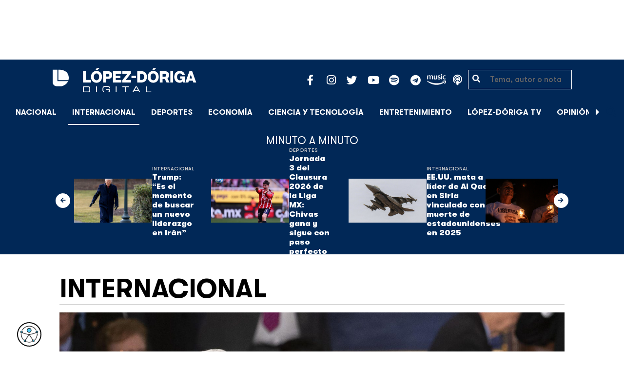

--- FILE ---
content_type: text/html; charset=UTF-8
request_url: https://lopezdoriga.com/internacional/trump-llamo-legisladores-rehusaban-votar-mccarthy/
body_size: 16253
content:
<!DOCTYPE html><html lang="es"><head><meta charset="UTF-8"><meta name="viewport" content="width=device-width, initial-scale=1, shrink-to-fit=no"><link rel='preload' as='image' imagesrcset="https://lopezdoriga.com/wp-content/uploads/2023/01/kevin-mccarthy-donald-trump-1024x683.jpg 1024w, https://lopezdoriga.com/wp-content/uploads/2023/01/kevin-mccarthy-donald-trump-300x200.jpg 300w, https://lopezdoriga.com/wp-content/uploads/2023/01/kevin-mccarthy-donald-trump-768x512.jpg 768w, https://lopezdoriga.com/wp-content/uploads/2023/01/kevin-mccarthy-donald-trump-1536x1024.jpg 1536w, https://lopezdoriga.com/wp-content/uploads/2023/01/kevin-mccarthy-donald-trump.jpg 1920w" imagesizes="(max-width: 800px) 100vw, 800px"><meta name='robots' content='index, follow, max-image-preview:large, max-snippet:-1, max-video-preview:-1' /><link rel='dns-prefetch' href='//cdn.lopezdoriga.com'><link media="all" href="https://lopezdoriga.com/wp-content/cache/autoptimize/css/autoptimize_2e2402a4cd6c5a85b15de52ee7ff9193.css" rel="stylesheet"><title>Trump llamó a legisladores que se rehusaban a votar por McCarthy</title><link rel="preload" href="https://lopezdoriga.com/wp-content/themes/lopezd-theme/assets/webfonts/fa-solid-900.woff2" as="font" type="font/woff2" crossorigin><link rel="preload" href="https://lopezdoriga.com/wp-content/themes/lopezd-theme/assets/webfonts/fa-brands-400.woff2" as="font" type="font/woff2" crossorigin><link rel="preload" href="https://lopezdoriga.com/wp-content/themes/lopezd-theme/assets/webfonts/gtwalsheimpro-bold.ttf" as="font" type="font/ttf" crossorigin><link rel="preload" href="https://lopezdoriga.com/wp-content/themes/lopezd-theme/assets/webfonts/gtwalsheimpro-medium.ttf" as="font" type="font/ttf" crossorigin><link rel="preload" href="https://lopezdoriga.com/wp-content/themes/lopezd-theme/assets/webfonts/gtwalsheimpro-condensedlight.ttf" as="font" type="font/ttf" crossorigin><meta name="description" content="El expresidente Donald Trump habló por teléfono con al menos congresistas durante la penúltima votación en la Cámara de Representantes" /><link rel="canonical" href="https://lopezdoriga.mx/internacional/trump-llamo-legisladores-rehusaban-votar-mccarthy/" /><meta property="og:locale" content="es_MX" /><meta property="og:type" content="article" /><meta property="og:title" content="Trump llamó a legisladores que se rehusaban a votar por McCarthy" /><meta property="og:description" content="El expresidente Donald Trump habló por teléfono con al menos congresistas durante la penúltima votación en la Cámara de Representantes" /><meta property="og:url" content="https://lopezdoriga.mx/internacional/trump-llamo-legisladores-rehusaban-votar-mccarthy/" /><meta property="og:site_name" content="López-Dóriga Digital" /><meta property="article:publisher" content="https://www.facebook.com/JoaquinLopezDoriga" /><meta property="article:published_time" content="2023-01-07T19:24:37+00:00" /><meta property="og:image" content="https://lopezdoriga.mx/wp-content/uploads/2023/01/kevin-mccarthy-donald-trump.jpg" /><meta property="og:image:width" content="1920" /><meta property="og:image:height" content="1280" /><meta property="og:image:type" content="image/jpeg" /><meta name="author" content="Roger García" /><meta name="twitter:card" content="summary_large_image" /><meta name="twitter:creator" content="@lopezdoriga" /><meta name="twitter:site" content="@lopezdoriga" /><meta name="twitter:label1" content="Escrito por" /><meta name="twitter:data1" content="Roger García" /><meta name="twitter:label2" content="Tiempo de lectura" /><meta name="twitter:data2" content="3 minutos" /> <script type="application/ld+json" class="yoast-schema-graph">{"@context":"https://schema.org","@graph":[{"@type":"NewsArticle","@id":"https://lopezdoriga.mx/internacional/trump-llamo-legisladores-rehusaban-votar-mccarthy/#article","isPartOf":{"@id":"https://lopezdoriga.mx/internacional/trump-llamo-legisladores-rehusaban-votar-mccarthy/"},"author":{"name":"Roger García","@id":"https://lopezdoriga.mx/#/schema/person/962c7f48e01457131f47fb7c9b2a7e6c"},"headline":"Trump llamó a legisladores que se rehusaban a votar por McCarthy","datePublished":"2023-01-07T19:24:37+00:00","mainEntityOfPage":{"@id":"https://lopezdoriga.mx/internacional/trump-llamo-legisladores-rehusaban-votar-mccarthy/"},"wordCount":634,"publisher":{"@id":"https://lopezdoriga.mx/#organization"},"image":{"@id":"https://lopezdoriga.mx/internacional/trump-llamo-legisladores-rehusaban-votar-mccarthy/#primaryimage"},"thumbnailUrl":"https://lopezdoriga.com/wp-content/uploads/2023/01/kevin-mccarthy-donald-trump.jpg","keywords":["Andy Biggs","donald trump","Estados Unidos","Kevin McCarthy","Matt Gaetz"],"articleSection":["El Mundo","Internacional"],"inLanguage":"es"},{"@type":"WebPage","@id":"https://lopezdoriga.mx/internacional/trump-llamo-legisladores-rehusaban-votar-mccarthy/","url":"https://lopezdoriga.mx/internacional/trump-llamo-legisladores-rehusaban-votar-mccarthy/","name":"Trump llamó a legisladores que se rehusaban a votar por McCarthy","isPartOf":{"@id":"https://lopezdoriga.mx/#website"},"primaryImageOfPage":{"@id":"https://lopezdoriga.mx/internacional/trump-llamo-legisladores-rehusaban-votar-mccarthy/#primaryimage"},"image":{"@id":"https://lopezdoriga.mx/internacional/trump-llamo-legisladores-rehusaban-votar-mccarthy/#primaryimage"},"thumbnailUrl":"https://lopezdoriga.com/wp-content/uploads/2023/01/kevin-mccarthy-donald-trump.jpg","datePublished":"2023-01-07T19:24:37+00:00","description":"El expresidente Donald Trump habló por teléfono con al menos congresistas durante la penúltima votación en la Cámara de Representantes","breadcrumb":{"@id":"https://lopezdoriga.mx/internacional/trump-llamo-legisladores-rehusaban-votar-mccarthy/#breadcrumb"},"inLanguage":"es","potentialAction":[{"@type":"ReadAction","target":["https://lopezdoriga.mx/internacional/trump-llamo-legisladores-rehusaban-votar-mccarthy/"]}]},{"@type":"ImageObject","inLanguage":"es","@id":"https://lopezdoriga.mx/internacional/trump-llamo-legisladores-rehusaban-votar-mccarthy/#primaryimage","url":"https://lopezdoriga.com/wp-content/uploads/2023/01/kevin-mccarthy-donald-trump.jpg","contentUrl":"https://lopezdoriga.com/wp-content/uploads/2023/01/kevin-mccarthy-donald-trump.jpg","width":1920,"height":1280,"caption":"Foto de EFE/EPA/MICHAEL REYNOLDS"},{"@type":"BreadcrumbList","@id":"https://lopezdoriga.mx/internacional/trump-llamo-legisladores-rehusaban-votar-mccarthy/#breadcrumb","itemListElement":[{"@type":"ListItem","position":1,"name":"Inicio","item":"https://lopezdoriga.com/"},{"@type":"ListItem","position":2,"name":"Internacional","item":"https://lopezdoriga.mx/internacional/"},{"@type":"ListItem","position":3,"name":"Trump llamó a legisladores que se rehusaban a votar por McCarthy"}]},{"@type":"WebSite","@id":"https://lopezdoriga.mx/#website","url":"https://lopezdoriga.mx/","name":"López-Dóriga Digital","description":"Lo más importante que está pasando en México y en el mundo minuto a minuto. Cobertura total en López-Dóriga Digital.","publisher":{"@id":"https://lopezdoriga.mx/#organization"},"potentialAction":[{"@type":"SearchAction","target":{"@type":"EntryPoint","urlTemplate":"https://lopezdoriga.mx/?s={search_term_string}"},"query-input":{"@type":"PropertyValueSpecification","valueRequired":true,"valueName":"search_term_string"}}],"inLanguage":"es"},{"@type":"Organization","@id":"https://lopezdoriga.mx/#organization","name":"López-Dóriga Digital","url":"https://lopezdoriga.mx/","logo":{"@type":"ImageObject","inLanguage":"es","@id":"https://lopezdoriga.mx/#/schema/logo/image/","url":"https://i0.wp.com/lopezdoriga.com/wp-content/uploads/2018/10/lopezdoriga-news.png?fit=1200%2C630&ssl=1","contentUrl":"https://i0.wp.com/lopezdoriga.com/wp-content/uploads/2018/10/lopezdoriga-news.png?fit=1200%2C630&ssl=1","width":1200,"height":630,"caption":"López-Dóriga Digital"},"image":{"@id":"https://lopezdoriga.mx/#/schema/logo/image/"},"sameAs":["https://www.facebook.com/JoaquinLopezDoriga","https://x.com/lopezdoriga","https://www.instagram.com/lopezdoriga/?hl=es","https://youtube.com/channel/UCM-GvgUy0EAZU7ZwXKLarkg"]},{"@type":"Person","@id":"https://lopezdoriga.mx/#/schema/person/962c7f48e01457131f47fb7c9b2a7e6c","name":"Roger García","image":{"@type":"ImageObject","inLanguage":"es","@id":"https://lopezdoriga.mx/#/schema/person/image/","url":"https://secure.gravatar.com/avatar/3f334cb6ffda1f87c8feded4efe60740152fc6ca5cb9f53c2e30260365698b75?s=96&d=mm&r=g","contentUrl":"https://secure.gravatar.com/avatar/3f334cb6ffda1f87c8feded4efe60740152fc6ca5cb9f53c2e30260365698b75?s=96&d=mm&r=g","caption":"Roger García"},"url":"https://lopezdoriga.com/author/roger-garcia/"}]}</script> <link rel='dns-prefetch' href='//www.googletagmanager.com' /><link rel='dns-prefetch' href='//stats.wp.com' /><link rel='preconnect' href='//c0.wp.com' /><link rel="alternate" type="application/rss+xml" title="López-Dóriga Digital &raquo; Feed" href="https://lopezdoriga.com/feed/" /><link rel="alternate" title="oEmbed (JSON)" type="application/json+oembed" href="https://lopezdoriga.com/wp-json/oembed/1.0/embed?url=https%3A%2F%2Flopezdoriga.com%2Finternacional%2Ftrump-llamo-legisladores-rehusaban-votar-mccarthy%2F" /><link rel="alternate" title="oEmbed (XML)" type="text/xml+oembed" href="https://lopezdoriga.com/wp-json/oembed/1.0/embed?url=https%3A%2F%2Flopezdoriga.com%2Finternacional%2Ftrump-llamo-legisladores-rehusaban-votar-mccarthy%2F&#038;format=xml" /> <script src="https://lopezdoriga.com/wp-includes/js/jquery/jquery.min.js?ver=3.7.1" id="jquery-core-js" type="pmdelayedscript" data-cfasync="false" data-no-optimize="1" data-no-defer="1" data-no-minify="1"></script> 
 <script src="https://www.googletagmanager.com/gtag/js?id=GT-K46MJNK" id="google_gtagjs-js" async type="pmdelayedscript" data-cfasync="false" data-no-optimize="1" data-no-defer="1" data-no-minify="1"></script> <script id="google_gtagjs-js-after" type="pmdelayedscript" data-cfasync="false" data-no-optimize="1" data-no-defer="1" data-no-minify="1">window.dataLayer = window.dataLayer || [];function gtag(){dataLayer.push(arguments);}
gtag("set","linker",{"domains":["lopezdoriga.com"]});
gtag("js", new Date());
gtag("set", "developer_id.dZTNiMT", true);
gtag("config", "GT-K46MJNK");
//# sourceURL=google_gtagjs-js-after</script> <link rel="https://api.w.org/" href="https://lopezdoriga.com/wp-json/" /><link rel="alternate" title="JSON" type="application/json" href="https://lopezdoriga.com/wp-json/wp/v2/posts/1493492" /><meta name="generator" content="Site Kit by Google 1.168.0" /><script type="pmdelayedscript" data-cfasync="false" data-no-optimize="1" data-no-defer="1" data-no-minify="1">window.dataLayer = window.dataLayer || [];function gtag(){dataLayer.push(arguments);}gtag("js", new Date());gtag("config", "UA-50906806-1");</script><script type="pmdelayedscript" data-cfasync="false" data-no-optimize="1" data-no-defer="1" data-no-minify="1">//window.setInterval(()=>{if(window.googletag && googletag.pubadsReady) {console.log("Refreshing...");googletag.pubads().refresh()}},15000);</script> <script type='text/javascript'>const ThemeSetup ={"page":{"postID":"1493492","is_single":"true","is_homepage":"false","is_singular":"true","is_archive":"false","post_type":"post","tags":["andy-biggs","donald-trump","estados-unidos","kevin-mccarthy","matt-gaetz"],"canal":["El Mundo","Internacional"],"hide_ads":"false","exclude_adunits":[]},"canRefresh":false,"activeID":1493492,"ajaxurl":"https:\/\/lopezdoriga.com\/wp-admin\/admin-ajax.php","promotedTTL":86400,"ads":{"refreshAds":true,"refresh_time":30,"prefix":"ld","network":"76814929","enableInRead":true,"inReadParagraph":3,"enableMultipleInRead":true,"inReadLimit":2,"loadOnScroll":false},"promoted":[],"loadmore":{"next":[1762039,1762018,1762034,1762032,1762027],"previous":"","initial":1493492,"current":1493492,"current_slug":"\/internacional\/trump-llamo-legisladores-rehusaban-votar-mccarthy\/","counter":1,"max_page":5,"previous_ids":[1493492],"cats":[15]}};</script> <script type="application/ld+json">{"@context": "https://schema.org","@type": "BreadcrumbList","itemListElement": [{
            "@type": "ListItem",
            "position": 1,
            "name": "López-Dóriga Digital",
            "item": "https://lopezdoriga.com"
        },{
                "@type": "ListItem",
                "position": 2,
                "name": "Internacional",
                "item": "https://lopezdoriga.com/internacional/"
            }]}</script> <link rel="apple-touch-icon" sizes="57x57" href="https://lopezdoriga.com/wp-content/themes/lopezd-theme/dist/images/icons/apple-touch-icon-57x57.png"><link rel="apple-touch-icon" sizes="60x60" href="https://lopezdoriga.com/wp-content/themes/lopezd-theme/dist/images/icons/apple-touch-icon-60x60.png"><link rel="apple-touch-icon" sizes="72x72" href="https://lopezdoriga.com/wp-content/themes/lopezd-theme/dist/images/icons/apple-touch-icon-72x72.png"><link rel="apple-touch-icon" sizes="76x76" href="https://lopezdoriga.com/wp-content/themes/lopezd-theme/dist/images/icons/apple-touch-icon-76x76.png"><link rel="apple-touch-icon" sizes="114x114" href="https://lopezdoriga.com/wp-content/themes/lopezd-theme/dist/images/icons/apple-touch-icon-114x114.png"><link rel="apple-touch-icon" sizes="120x120" href="https://lopezdoriga.com/wp-content/themes/lopezd-theme/dist/images/icons/apple-touch-icon-120x120.png"><link rel="apple-touch-icon" sizes="144x144" href="https://lopezdoriga.com/wp-content/themes/lopezd-theme/dist/images/icons/apple-touch-icon-144x144.png"><link rel="apple-touch-icon" sizes="152x152" href="https://lopezdoriga.com/wp-content/themes/lopezd-theme/dist/images/icons/apple-touch-icon-152x152.png"><link rel="apple-touch-icon" sizes="180x180" href="https://lopezdoriga.com/wp-content/themes/lopezd-theme/dist/images/icons/apple-touch-icon-180x180.png"><link rel="icon" type="image/png" sizes="32x32" href="https://lopezdoriga.com/wp-content/themes/lopezd-theme/dist/images/icons/favicon-32x32.png"><link rel="icon" type="image/png" sizes="192x192" href="https://lopezdoriga.com/wp-content/themes/lopezd-theme/dist/images/icons/android-chrome-192x192.png"><link rel="icon" type="image/png" sizes="16x16" href="https://lopezdoriga.com/wp-content/themes/lopezd-theme/dist/images/icons/favicon-16x16.png"><link rel="manifest" href="https://lopezdoriga.com/wp-content/themes/lopezd-theme/dist/images/icons/site.webmanifest"><link rel="mask-icon" href="https://lopezdoriga.com/wp-content/themes/lopezd-theme/dist/images/icons/safari-pinned-tab.svg" color="#000000"><meta name="msapplication-TileColor" content="#000000"><meta name="msapplication-TileImage" content="https://lopezdoriga.com/wp-content/themes/lopezd-theme/dist/images/icons/mstile-144x144.png"><meta name="theme-color" content="#000000"><link rel="shortlink" href="https://lopezdoriga.com?p=1493492" /> <script type="pmdelayedscript" data-cfasync="false" data-no-optimize="1" data-no-defer="1" data-no-minify="1">//window.setInterval(()=>{if(window.googletag && googletag.pubadsReady) {console.log("Refreshing...");googletag.pubads().refresh()}},20000);</script> <script async src="https://t.seedtag.com/t/8575-2324-01.js" type="pmdelayedscript" data-cfasync="false" data-no-optimize="1" data-no-defer="1" data-no-minify="1"></script> <link rel="icon" href="https://lopezdoriga.com/wp-content/uploads/2018/02/ld-logo120-50x50.jpg" sizes="32x32" /><link rel="icon" href="https://lopezdoriga.com/wp-content/uploads/2018/02/ld-logo120.jpg" sizes="192x192" /><link rel="apple-touch-icon" href="https://lopezdoriga.com/wp-content/uploads/2018/02/ld-logo120.jpg" /><meta name="msapplication-TileImage" content="https://lopezdoriga.com/wp-content/uploads/2018/02/ld-logo120.jpg" /> <noscript><style>.perfmatters-lazy[data-src]{display:none !important;}</style></noscript> <script id="navegg" type="pmdelayedscript" data-perfmatters-type="text/javascript" data-cfasync="false" data-no-optimize="1" data-no-defer="1" data-no-minify="1">(function(n,v,g){o="Navegg";if(!n[o]){
		a=v.createElement('script');a.src=g;b=document.getElementsByTagName('script')[0];
		b.parentNode.insertBefore(a,b);n[o]=n[o]||function(parms){
		n[o].q=n[o].q||[];n[o].q.push([this, parms])};}})
	(window, document, 'https://tag.navdmp.com/universal.min.js');
	window.naveggReady = window.naveggReady||[];
	window.nvg75741 = new Navegg({
		acc: 75741
	});</script> <meta name="google-site-verification" content="hV_64eJYYPmf6jbGBP4qpnRnimK9pQyxQFfACviJqIo" />  <script type="pmdelayedscript" data-cfasync="false" data-no-optimize="1" data-no-defer="1" data-no-minify="1">!function(f,b,e,v,n,t,s)
  {if(f.fbq)return;n=f.fbq=function(){n.callMethod?
  n.callMethod.apply(n,arguments):n.queue.push(arguments)};
  if(!f._fbq)f._fbq=n;n.push=n;n.loaded=!0;n.version='2.0';
  n.queue=[];t=b.createElement(e);t.async=!0;
  t.src=v;s=b.getElementsByTagName(e)[0];
  s.parentNode.insertBefore(t,s)}(window, document,'script',
  'https://connect.facebook.net/en_US/fbevents.js');
  fbq('init', '641506476190363');
  fbq('track', 'PageView');</script> <noscript><img height="1" width="1" style="display:none"
 src="https://www.facebook.com/tr?id=641506476190363&ev=PageView&noscript=1"
/></noscript>  <script type="pmdelayedscript" data-cfasync="false" data-no-optimize="1" data-no-defer="1" data-no-minify="1">var _comscore = _comscore || [];
  _comscore.push({ c1: "2", c2: "31501735" });
  (function() {
    var s = document.createElement("script"), el = document.getElementsByTagName("script")[0]; s.async = true;
    s.src = (document.location.protocol == "https:" ? "https://sb" : "http://b") + ".scorecardresearch.com/beacon.js";
    el.parentNode.insertBefore(s, el);
  })();</script> <noscript> <img src="https://sb.scorecardresearch.com/p?c1=2&c2=31501735&cv=2.0&cj=1" /> </noscript>  <script type="text/javascript">(function() {
        var i7e_e = document.createElement("script"),
            i7e_t = window.location.host,
            i7e_n = "es-US";

        i7e_e.type = "text/javascript",
        i7e_t = "lopezdoriga.inklusion.incluirt.com",
        i7e_n = "es-US",
        i7e_e.src = ("https:" == document.location.protocol ? "https://" : "http://") + i7e_t + "/inklusion/js/frameworks_initializer.js?lng=" + i7e_n,
        document.getElementsByTagName("head")[0].appendChild(i7e_e),
        i7e_e.src;
        i7e_tab = true;
        i7e_border = "#000000"; //color de borde
        i7e_bg = "#012857"; //color de fondo del texto de Inklusion
    })()</script> <script async src="https://pagead2.googlesyndication.com/pagead/js/adsbygoogle.js?client=ca-pub-7689687428425610"
     crossorigin="anonymous"></script> </head><body data-ld="true" class="wp-singular post-template-default single single-post postid-1493492 single-format-standard wp-theme-lopezd-theme trump-llamo-legisladores-rehusaban-votar-mccarthy sidebar-primary category-el-mundo category-internacional"> <script async src="https://securepubads.g.doubleclick.net/tag/js/gpt.js" type="pmdelayedscript" data-cfasync="false" data-no-optimize="1" data-no-defer="1" data-no-minify="1"></script> <div id="gpt-passback"> <script type="pmdelayedscript" data-cfasync="false" data-no-optimize="1" data-no-defer="1" data-no-minify="1">window.googletag = window.googletag || {cmd: []};
		googletag.cmd.push(function() {
		googletag.defineSlot('/76814929/ld/ros-i-dos', [1, 1], 'gpt-passback').addService(googletag.pubads());
		googletag.enableServices();
		googletag.display('gpt-passback');
		});</script> </div><div id="wrapper"><div class="ad-fixed-top sticky-top sticky-header" data-ad-top="true" data-sticky-margin="0" data-detach-sticky="true"><div class="ad-container dfp-ad-unit ad-billboard ad-superbanner" id="ros-top-a-696cc0e4782d8" data-ad-type="billboard" data-slot="ros-top-a" data-ad-setup='{"postID":1493492,"css":"ad-superbanner","canRefresh":true,"mappings":[],"infinitescroll":false}' data-ad-loaded="0"></div></div><header id="masthead" class="container-fluid top-header-holder"><div class="row align-items-center no-gutters justify-content-center"><div class="col-1 order-md-4 d-md-none text-left order-2"> <a href="#menubar-toggler" data-toggle="modal" data-target="#menu-left" aria-controls="main-left-nav" title="Menú" class="header-link"><i class="fas fa-bars"></i></a></div><div class="col-9 col-lg-3 flex-fill text-center text-lg-left py-2 order-3 order-lg-1"><div class="logo"> <a href="/"><img src="https://lopezdoriga.com/wp-content/themes/lopezd-theme/assets/images/ld-logo-white.svg" alt="Lopez Doriga" height="50" width="297"></a></div></div><div class="col-12 col-md-12 col-lg-5 d-flex justify-content-center justify-content-md-center justify-content-lg-end header-container__icons order-1 order-lg-2"><div class="social-media-holder"><ul class='social-media-icons'><li> <a class="social-icon-facebook" target="_blank" href="https://www.facebook.com/JoaquinLopezDoriga/" rel="noopener noreferrer"> <span class="fa-stack fa-2x"> <i class="fas fa-circle fa-stack-2x"></i> <i class="fab fa-facebook-f fa-social-icon fa-inverse fa-stack-1x" title="facebook icon"></i> </span> </a></li><li> <a class="social-icon-instagram" target="_blank" href="https://www.instagram.com/lopezdoriga/?hl=es" rel="noopener noreferrer"> <span class="fa-stack fa-2x"> <i class="fas fa-circle fa-stack-2x"></i> <i class="fab fa-instagram fa-social-icon fa-inverse fa-stack-1x" title="instagram icon"></i> </span> </a></li><li> <a class="social-icon-twitter" target="_blank" href="https://twitter.com/lopezdoriga" rel="noopener noreferrer"> <span class="fa-stack fa-2x"> <i class="fas fa-circle fa-stack-2x"></i> <i class="fab fa-twitter fa-social-icon fa-inverse fa-stack-1x" title="twitter icon"></i> </span> </a></li><li> <a class="social-icon-youtube" target="_blank" href="https://youtube.com/channel/UCM-GvgUy0EAZU7ZwXKLarkg" rel="noopener noreferrer"> <span class="fa-stack fa-2x"> <i class="fas fa-circle fa-stack-2x"></i> <i class="fab fa-youtube fa-social-icon fa-inverse fa-stack-1x" title="youtube icon"></i> </span> </a></li><li> <a class="social-icon-spotify" target="_blank" href="https://open.spotify.com/show/6PKa0zzFOjlRVANLKKWrxp" rel="noopener noreferrer"> <span class="fa-stack fa-2x"> <i class="fas fa-circle fa-stack-2x"></i> <i class="fab fa-spotify fa-social-icon fa-inverse fa-stack-1x" title="spotify icon"></i> </span> </a></li><li> <a class="social-icon-telegram" target="_blank" href="https://t.me/LopezDorigaCom" rel="noopener noreferrer"> <span class="fa-stack fa-2x"> <i class="fas fa-circle fa-stack-2x"></i> <i class="fab fa-telegram fa-social-icon fa-inverse fa-stack-1x" title="telegram icon"></i> </span> </a></li><li> <a class="social-icon-amazon" target="_blank" href="https://music.amazon.com.mx/podcasts/68a0978e-29a1-4e08-9a69-f17eb4bfab8b/joaqu%C3%ADn-l%C3%B3pez-d%C3%B3riga" rel="noopener noreferrer"> <span class="fa-stack fa-2x"> <i class="fas fa-circle fa-stack-2x"></i> <i class="fax-amazonmusic fa-social-icon fa-inverse fa-stack-1x" title="amazon icon"></i> </span> </a></li><li> <a class="social-icon-itunes" target="_blank" href="https://podcasts.apple.com/mx/podcast/joaqu%C3%ADn-l%C3%B3pez-d%C3%B3riga/id1487585093" rel="noopener noreferrer"> <span class="fa-stack fa-2x"> <i class="fas fa-circle fa-stack-2x"></i> <i class="fas fa-podcast fa-social-icon fa-inverse fa-stack-1x" title="itunes icon"></i> </span> </a></li></ul></div></div><div class="col-2 order-md-6 col-lg-2 text-center d-none d-lg-block"><form class="search-form" role="search" method="get" action="https://lopezdoriga.com/"><div class="input-group"> <i class="fas fa-search"></i> <input type="text" name="s" class="form-control" placeholder="Tema, autor o nota" /></div></form></div></div></header><div id="nav-sticky" class="sticky-top navbar-sticky"><nav id="main-navigation" class="navbar main-navbar navbar-expand"><div class="logo-navbar navbar-brand"> <a href="/" class="logo-desktop"><img src="https://lopezdoriga.com/wp-content/themes/lopezd-theme/assets/images/ld-logo-white.svg" alt="Lopez Doriga" width="267" height="62"></a> <a href="/" class="logo-mobile"><img src="https://lopezdoriga.com/wp-content/themes/lopezd-theme/assets/images/ld-logo-white.svg" alt="Lopez Doriga" width="267" height="62"></a></div><div class="navbar-brand mx-2 hideOnSticky"> <button class="scroll-control scroll-control-prev d-none" data-scroll-container="main-menu-scroll" aria-label="Avanzar a la izquierda"><i class="fas fa-caret-left"></i></button></div><div class="navbar-collapse justify-content-lg-center navbar-scroll-contain hideOnSticky"><ul id="main-menu-scroll" class="navbar-nav scrolling-wrapper scroll-with-controls scroll"><li itemscope="itemscope" itemtype="https://www.schema.org/SiteNavigationElement" id="menu-item-39261" class="menu-item menu-item-type-taxonomy menu-item-object-category nav-item menu-item-39261"><a data-category-id="7" title="Nacional" href="https://lopezdoriga.com/nacional/" class="nav-link">Nacional</a></li><li itemscope="itemscope" itemtype="https://www.schema.org/SiteNavigationElement" id="menu-item-39262" class="menu-item menu-item-type-taxonomy menu-item-object-category current-post-ancestor current-menu-parent current-post-parent nav-item menu-item-39262 active"><a aria-current="page" data-category-id="15" title="Internacional" href="https://lopezdoriga.com/internacional/" class="nav-link">Internacional</a></li><li itemscope="itemscope" itemtype="https://www.schema.org/SiteNavigationElement" id="menu-item-39278" class="menu-item menu-item-type-taxonomy menu-item-object-category nav-item menu-item-39278"><a data-category-id="5" title="Deportes" href="https://lopezdoriga.com/deportes/" class="nav-link">Deportes</a></li><li itemscope="itemscope" itemtype="https://www.schema.org/SiteNavigationElement" id="menu-item-39280" class="menu-item menu-item-type-taxonomy menu-item-object-category nav-item menu-item-39280"><a data-category-id="42" title="Economía" href="https://lopezdoriga.com/economia-y-finanzas/" class="nav-link">Economía</a></li><li itemscope="itemscope" itemtype="https://www.schema.org/SiteNavigationElement" id="menu-item-39277" class="menu-item menu-item-type-taxonomy menu-item-object-category nav-item menu-item-39277"><a data-category-id="47" title="Ciencia y Tecnología" href="https://lopezdoriga.com/ciencia-tecnologia/" class="nav-link">Ciencia y Tecnología</a></li><li itemscope="itemscope" itemtype="https://www.schema.org/SiteNavigationElement" id="menu-item-39276" class="menu-item menu-item-type-taxonomy menu-item-object-category nav-item menu-item-39276"><a data-category-id="13" title="Entretenimiento" href="https://lopezdoriga.com/entretenimiento/" class="nav-link">Entretenimiento</a></li><li itemscope="itemscope" itemtype="https://www.schema.org/SiteNavigationElement" id="menu-item-109881" class="menu-item menu-item-type-custom menu-item-object-custom nav-item menu-item-109881"><a title="López-Dóriga TV" href="https://lopezdoriga.com/lopez-doriga-tv/" class="nav-link">López-Dóriga TV</a></li><li itemscope="itemscope" itemtype="https://www.schema.org/SiteNavigationElement" id="menu-item-95091" class="menu-item menu-item-type-custom menu-item-object-custom nav-item menu-item-95091"><a title="﻿Opinión" href="https://lopezdoriga.com/opinion/" class="nav-link">﻿Opinión</a></li><li itemscope="itemscope" itemtype="https://www.schema.org/SiteNavigationElement" id="menu-item-1370212" class="lastnews menu-item menu-item-type-post_type menu-item-object-page current_page_parent nav-item menu-item-1370212 active"><a aria-current="page" title="Últimas Noticias" href="https://lopezdoriga.com/ultimas-noticias/" class="nav-link">Últimas Noticias</a></li></ul></div><div class="navbar-brand mx-2 hideOnSticky"> <button class="scroll-control scroll-control-next d-m-block" data-scroll-container="main-menu-scroll" aria-label="Avanzar a la derecha"><i class="fas fa-caret-right"></i></button></div><div class="navbar-brand d-none d-lg-block"> <a href="#search" class="search_icon" alt="Buscar" title="Buscar"><i class="fas fa-search"></i></a></div><div class="navbar-brand d-block d-md-none navbar-burger"> <a href="#menubar-toggler" data-toggle="modal" data-target="#menu-left" aria-controls="main-left-nav" title="Menú" class="header-link"><i class="fas fa-bars"></i></a></div></nav></div><div class="ad-container dfp-ad-unit ad-interstitial " id="ros-i-696cc0e479399" data-ad-type="interstitial" data-slot="ros-i" data-ad-setup='{"postID":1493492,"css":"","canRefresh":false,"mappings":[],"infinitescroll":false}' data-ad-loaded="0"></div><main class="site-main" role="main"><section class="seccion container-lastest"><div class="container col-12"><h2 class="heading-container">Minuto a Minuto</h2></div><div class="container-fluid col-lg-12 col-xl-12"><div class="row align-items-center no-gutters justify-content-center"><div class="col-12 col-lg-10 col-xl-10 d-flex"><div class="navbar-brand mx-0 mx-md-2"> <button class="scroll-control scroll-control-prev siemaLastestPrev" data-scroll-container="lastest-posts-scroll" aria-label="Avanzar a la izquierda"><i class="fas fa-arrow-left"></i></button></div><div class="siemaLastest" id="lastest-posts-scroll" data-siemastatus="inactive"><div class="scrolling-wrapper__item"><div class="box-item"> <button class="scrolling-wrapper__item__btn web-story-item" onclick="window.location = 'https://lopezdoriga.com/internacional/trump-momento-buscar-nuevo-liderazgo-iran/';" data-story-url="https://lopezdoriga.com/internacional/trump-momento-buscar-nuevo-liderazgo-iran/"> <img src="https://lopezdoriga.com/wp-content/uploads/2026/01/trump-iran-1024x683.jpg" class=" wp-post-image img-responsive " alt="Trump: &#8220;Es el momento de buscar un nuevo liderazgo en Irán&#8221;" title="Trump: &#8220;Es el momento de buscar un nuevo liderazgo en Irán&#8221;" decoding="async" srcset="https://lopezdoriga.com/wp-content/uploads/2026/01/trump-iran-1024x683.jpg 1024w, https://lopezdoriga.com/wp-content/uploads/2026/01/trump-iran-300x200.jpg 300w, https://lopezdoriga.com/wp-content/uploads/2026/01/trump-iran-768x512.jpg 768w, https://lopezdoriga.com/wp-content/uploads/2026/01/trump-iran-1536x1025.jpg 1536w, https://lopezdoriga.com/wp-content/uploads/2026/01/trump-iran.jpg 1920w" sizes="(max-width: 800px) 100vw, 800px" /> </button><div class="lastest-title"> <span class="category"> <a href="https://lopezdoriga.com/internacional/">Internacional</a> </span> <a class="titulo" href="https://lopezdoriga.com/internacional/trump-momento-buscar-nuevo-liderazgo-iran/"> Trump: &#8220;Es el momento de buscar un nuevo liderazgo en Irán&#8221; </a><div class="excerpt">Donald Trump, presidente de EE.U., acusó a las autoridades de Irán de recurrir a la represión y a la violencia para gobernar</div></div></div></div><div class="scrolling-wrapper__item"><div class="box-item"> <button class="scrolling-wrapper__item__btn web-story-item" onclick="window.location = 'https://lopezdoriga.com/deportes/jornada-3-clausura-2026-liga-mx-chivas-gana-paso-perfecto/';" data-story-url="https://lopezdoriga.com/deportes/jornada-3-clausura-2026-liga-mx-chivas-gana-paso-perfecto/"> <img src="https://lopezdoriga.com/wp-content/uploads/2026/01/armando-hormiga-gonzalez-chivas-1024x683.jpg" class=" wp-post-image img-responsive " alt="Jornada 3 del Clausura 2026 de la Liga MX: Chivas gana y sigue con paso perfecto" title="Jornada 3 del Clausura 2026 de la Liga MX: Chivas gana y sigue con paso perfecto" decoding="async" srcset="https://lopezdoriga.com/wp-content/uploads/2026/01/armando-hormiga-gonzalez-chivas-1024x683.jpg 1024w, https://lopezdoriga.com/wp-content/uploads/2026/01/armando-hormiga-gonzalez-chivas-300x200.jpg 300w, https://lopezdoriga.com/wp-content/uploads/2026/01/armando-hormiga-gonzalez-chivas-768x512.jpg 768w, https://lopezdoriga.com/wp-content/uploads/2026/01/armando-hormiga-gonzalez-chivas-1536x1024.jpg 1536w, https://lopezdoriga.com/wp-content/uploads/2026/01/armando-hormiga-gonzalez-chivas.jpg 1920w" sizes="(max-width: 800px) 100vw, 800px" /> </button><div class="lastest-title"> <span class="category"> <a href="https://lopezdoriga.com/deportes/">Deportes</a> </span> <a class="titulo" href="https://lopezdoriga.com/deportes/jornada-3-clausura-2026-liga-mx-chivas-gana-paso-perfecto/"> Jornada 3 del Clausura 2026 de la Liga MX: Chivas gana y sigue con paso perfecto </a><div class="excerpt">Las Chivas del Guadalajara ganaron al Querétaro y siguen con paso perfecto en el Clausura 2026 de la Liga MX</div></div></div></div><div class="scrolling-wrapper__item"><div class="box-item"> <button class="scrolling-wrapper__item__btn web-story-item" onclick="window.location = 'https://lopezdoriga.com/internacional/eeuu-mata-lider-al-qaeda-siria-vinculado-muerte-estadounidenses-2025/';" data-story-url="https://lopezdoriga.com/internacional/eeuu-mata-lider-al-qaeda-siria-vinculado-muerte-estadounidenses-2025/"> <img src="https://lopezdoriga.com/wp-content/uploads/2026/01/f-16-fighting-falcon-eeuu-al-qaeda-1024x683.jpg" class=" wp-post-image img-responsive " alt="EE.UU. mata a líder de Al Qaeda en Siria vinculado con la muerte de estadounidenses en 2025" title="EE.UU. mata a líder de Al Qaeda en Siria vinculado con la muerte de estadounidenses en 2025" decoding="async" srcset="https://lopezdoriga.com/wp-content/uploads/2026/01/f-16-fighting-falcon-eeuu-al-qaeda-1024x683.jpg 1024w, https://lopezdoriga.com/wp-content/uploads/2026/01/f-16-fighting-falcon-eeuu-al-qaeda-300x200.jpg 300w, https://lopezdoriga.com/wp-content/uploads/2026/01/f-16-fighting-falcon-eeuu-al-qaeda-768x512.jpg 768w, https://lopezdoriga.com/wp-content/uploads/2026/01/f-16-fighting-falcon-eeuu-al-qaeda-1536x1024.jpg 1536w, https://lopezdoriga.com/wp-content/uploads/2026/01/f-16-fighting-falcon-eeuu-al-qaeda.jpg 1920w" sizes="(max-width: 800px) 100vw, 800px" /> </button><div class="lastest-title"> <span class="category"> <a href="https://lopezdoriga.com/internacional/">Internacional</a> </span> <a class="titulo" href="https://lopezdoriga.com/internacional/eeuu-mata-lider-al-qaeda-siria-vinculado-muerte-estadounidenses-2025/"> EE.UU. mata a líder de Al Qaeda en Siria vinculado con la muerte de estadounidenses en 2025 </a><div class="excerpt">Tropas de EE.UU. llevaron a cabo un ataque en el noroeste de Siria, que dejó como saldo la muerte de un líder de Al-Qaeda</div></div></div></div><div class="scrolling-wrapper__item"><div class="box-item"> <button class="scrolling-wrapper__item__btn web-story-item" onclick="window.location = 'https://lopezdoriga.com/internacional/ong-bloque-opositor-reportan-130-155-presos-politicos-excarcelados-venezuela/';" data-story-url="https://lopezdoriga.com/internacional/ong-bloque-opositor-reportan-130-155-presos-politicos-excarcelados-venezuela/"> <img src="https://lopezdoriga.com/wp-content/uploads/2026/01/presos-politicos-venezuela-1024x683.jpg" class=" wp-post-image img-responsive " alt="Reportan entre 130 y 155 presos políticos excarcelados en Venezuela" title="Reportan entre 130 y 155 presos políticos excarcelados en Venezuela" decoding="async" srcset="https://lopezdoriga.com/wp-content/uploads/2026/01/presos-politicos-venezuela-1024x683.jpg 1024w, https://lopezdoriga.com/wp-content/uploads/2026/01/presos-politicos-venezuela-300x200.jpg 300w, https://lopezdoriga.com/wp-content/uploads/2026/01/presos-politicos-venezuela-768x512.jpg 768w, https://lopezdoriga.com/wp-content/uploads/2026/01/presos-politicos-venezuela-1536x1024.jpg 1536w, https://lopezdoriga.com/wp-content/uploads/2026/01/presos-politicos-venezuela.jpg 1920w" sizes="(max-width: 800px) 100vw, 800px" /> </button><div class="lastest-title"> <span class="category"> <a href="https://lopezdoriga.com/internacional/">Internacional</a> </span> <a class="titulo" href="https://lopezdoriga.com/internacional/ong-bloque-opositor-reportan-130-155-presos-politicos-excarcelados-venezuela/"> Reportan entre 130 y 155 presos políticos excarcelados en Venezuela </a><div class="excerpt">Foro Penal y la Plataforma Unitaria Democrática contabilizaron entre 139 y 155 presos políticos excarcelados en Venezuela</div></div></div></div><div class="scrolling-wrapper__item"><div class="box-item"> <button class="scrolling-wrapper__item__btn web-story-item" onclick="window.location = 'https://lopezdoriga.com/nacional/detienen-guerrero-omar-n-senalado-traficar-droga-hacia-eeuu/';" data-story-url="https://lopezdoriga.com/nacional/detienen-guerrero-omar-n-senalado-traficar-droga-hacia-eeuu/"> <img src="https://lopezdoriga.com/wp-content/uploads/2026/01/omar-n-detencion-taxco-guerrero-1024x683.jpg" class=" wp-post-image img-responsive " alt="Detienen en Guerrero a Omar &#8220;N&#8221;, señalado por traficar droga hacia EE.UU." title="Detienen en Guerrero a Omar &#8220;N&#8221;, señalado por traficar droga hacia EE.UU." decoding="async" srcset="https://lopezdoriga.com/wp-content/uploads/2026/01/omar-n-detencion-taxco-guerrero-1024x683.jpg 1024w, https://lopezdoriga.com/wp-content/uploads/2026/01/omar-n-detencion-taxco-guerrero-300x200.jpg 300w, https://lopezdoriga.com/wp-content/uploads/2026/01/omar-n-detencion-taxco-guerrero-768x512.jpg 768w, https://lopezdoriga.com/wp-content/uploads/2026/01/omar-n-detencion-taxco-guerrero-1536x1024.jpg 1536w, https://lopezdoriga.com/wp-content/uploads/2026/01/omar-n-detencion-taxco-guerrero.jpg 1920w" sizes="(max-width: 800px) 100vw, 800px" /> </button><div class="lastest-title"> <span class="category"> <a href="https://lopezdoriga.com/nacional/">Nacional</a> </span> <a class="titulo" href="https://lopezdoriga.com/nacional/detienen-guerrero-omar-n-senalado-traficar-droga-hacia-eeuu/"> Detienen en Guerrero a Omar &#8220;N&#8221;, señalado por traficar droga hacia EE.UU. </a><div class="excerpt">Omar "N", señalado por traficar droga hacia EE.UU., fue detenido por fuerzas federales en Taxco de Alarcón, Guerrero</div></div></div></div><div class="scrolling-wrapper__item"><div class="box-item"> <button class="scrolling-wrapper__item__btn web-story-item" onclick="window.location = 'https://lopezdoriga.com/ultimas-noticias/';" data-story-url="https://lopezdoriga.com/ultimas-noticias/"> <img loading="lazy" width="100" height="100" src="/wp-content/themes/lopezd-theme/assets/images/icono.svg?v=2" alt="Entradas de prueba" title="Ver Más Noticias"></button> <span class="lastest-title"> <a href="https://lopezdoriga.com/ultimas-noticias/"><b>Ver más noticias</b></a> </span></div></div></div><div class="navbar-brand mx-0 mx-md-2"> <button class="scroll-control scroll-control-next siemaLastestNext" data-scroll-container="lastest-posts-scroll" aria-label="Avanzar a la derecha"><i class="fas fa-arrow-right"></i></button></div></div></div></div></section><section class="articles-container py-2"><article data-postid="1493492" id="post-1493492" class="post article-layout container-fluid post-1493492 type-post status-publish format-standard has-post-thumbnail hentry category-el-mundo category-internacional tag-andy-biggs tag-donald-trump tag-estados-unidos tag-kevin-mccarthy tag-matt-gaetz" data-slug='/internacional/trump-llamo-legisladores-rehusaban-votar-mccarthy/' data-post-id='1493492' data-meta='{&quot;id&quot;:&quot;1493492&quot;,&quot;infinitescroll_off&quot;:&quot;false&quot;,&quot;exclude_adunits&quot;:[],&quot;hide_adx&quot;:&quot;false&quot;,&quot;hide_ads&quot;:&quot;false&quot;,&quot;canal&quot;:[&quot;El Mundo&quot;,&quot;Internacional&quot;],&quot;tags&quot;:[&quot;andy-biggs&quot;,&quot;donald-trump&quot;,&quot;estados-unidos&quot;,&quot;kevin-mccarthy&quot;,&quot;matt-gaetz&quot;],&quot;seo&quot;:&quot;Trump llam\u00f3 a legisladores que se rehusaban a votar por McCarthy&quot;}' ><div class="row"><div class="entry-content entry-grid mx-auto col-12 col-lg-12 col-xl-10"><div class="entry-grid__content-area entry-main-text"><header class="entry-header mb-4"><div class="entry-info entry-info-cat  mb-0 mb-lg-3"> <a class="my-3 article-item__cat bordered-title align-self-center" href="https://lopezdoriga.com/internacional/">Internacional</a></div><div class="post-thumbnail m-0 mb-2"><div class="photo-container"> <img src="https://lopezdoriga.com/wp-content/uploads/2023/01/kevin-mccarthy-donald-trump.jpg" class="w-100 wp-post-image img-responsive " alt="Trump llamó a legisladores que se rehusaban a votar por McCarthy" title="Trump llamó a legisladores que se rehusaban a votar por McCarthy" decoding="async" srcset="https://lopezdoriga.com/wp-content/uploads/2023/01/kevin-mccarthy-donald-trump.jpg 1920w, https://lopezdoriga.com/wp-content/uploads/2023/01/kevin-mccarthy-donald-trump-300x200.jpg 300w, https://lopezdoriga.com/wp-content/uploads/2023/01/kevin-mccarthy-donald-trump-1024x683.jpg 1024w, https://lopezdoriga.com/wp-content/uploads/2023/01/kevin-mccarthy-donald-trump-768x512.jpg 768w, https://lopezdoriga.com/wp-content/uploads/2023/01/kevin-mccarthy-donald-trump-1536x1024.jpg 1536w" sizes="(max-width: 1920px) 100vw, 1920px" /><div class="caption"> <span> Foto de EFE/EPA/MICHAEL REYNOLDS </span></div></div></div><div class="entry-info entry-info-header mb-0 mb-lg-2"><div class="entry-info-header-block"><h1 class="entry-title"><a href="https://lopezdoriga.com/internacional/trump-llamo-legisladores-rehusaban-votar-mccarthy/" rel="bookmark" title="Trump llamó a legisladores que se rehusaban a votar por McCarthy">Trump llamó a legisladores que se rehusaban a votar por McCarthy</a></h1></div><div class="entry-grid__sharebar"><ul class="social-sharebar-row list-unstyled d-flex flex-row justify-content-center align-items-center align-content-start single-share"><li><a href="https://www.facebook.com/sharer.php?u=https://lopezdoriga.com/internacional/trump-llamo-legisladores-rehusaban-votar-mccarthy/" target="_blank" class="fb share-link" data-social-network="Facebook" title="¡Compartir en Facebook!" rel="nofollow noopener noreferrer"><i class="fab fa-facebook-f"></i></a></li><li><a href="https://twitter.com/intent/tweet?url=https://lopezdoriga.com/internacional/trump-llamo-legisladores-rehusaban-votar-mccarthy/&text= Trump llamó a legisladores que se rehusaban a votar por McCarthy " target="_blank" data-social-network="Twitter" class="tw share-link" title="¡Compartir en Twitter!" rel="nofollow noopener noreferrer"><i class="fab fa-twitter"></i></a></li><li><a href="https://api.whatsapp.com/send?text=https://lopezdoriga.com/internacional/trump-llamo-legisladores-rehusaban-votar-mccarthy/" data-action="share/whatsapp/share" data-social-network="WhatsApp" target="_blank" class="whatsapp share-link" title="¡Compartir en WhatsApp!" rel="nofollow noopener noreferrer"><i class="fab fa-whatsapp"></i></a></li><li><a href="https://www.linkedin.com/sharing/share-offsite/?url=https://lopezdoriga.com/internacional/trump-llamo-legisladores-rehusaban-votar-mccarthy/" data-action="share/linkedin/share" data-social-network="LinkedIn" target="_blank" class="linkedin share-link" title="¡Compartir en LinkedIn!" rel="nofollow noopener noreferrer"><i class="fab fa-linkedin"></i></a></li><li><a href="/cdn-cgi/l/email-protection#[base64]" data-action="share/mail/share" data-social-network="Mail" target="_blank" class="email share-link" title="¡Compartir por Correo!" rel="nofollow noopener noreferrer"><i class="fas fa-envelope"></i></a></li></ul><div class="mt-5"><div class="ad-container dfp-ad-unit ad-billboardboxmobile ad-superbanner" id="ros-top-b-696cc0e47cc30" data-ad-type="billboardboxmobile" data-slot="ros-top-b" data-ad-setup='{"postID":1493492,"css":"ad-superbanner","canRefresh":true,"mappings":[],"infinitescroll":false}' data-ad-loaded="0"></div></div></div><div class="entry-excerpt px-0 pb-3"><p><p>El expresidente Donald Trump habló por teléfono con al menos congresistas durante la penúltima votación en la Cámara de Representantes</p></p><div class="article-item__date mb-auto align-self-center pb-2"> <span>enero 7, 2023</span></div></div></div> <script data-cfasync="false" src="/cdn-cgi/scripts/5c5dd728/cloudflare-static/email-decode.min.js"></script><script src="https://www.googletagservices.com/tag/js/gpt.js" type="pmdelayedscript" data-cfasync="false" data-no-optimize="1" data-no-defer="1" data-no-minify="1">googletag.pubads().definePassback('/117913022/lopezdoriga/1x1', [1, 1]).display();</script> </header></div><div class="entry-grid__content-area2 entry-main-text"><div class="row"><div class="col-12 col-lg-8"><div class="article-content"><p>Durante la dramática noche de votación para elegir al nuevo presidente de la <a href="https://lopezdoriga.com/internacional/kevin-mccarthy-nuevo-presidente-de-la-camara-baja-de-ee-uu-tras-15-rondas-de-votaciones/" target="_blank" rel="noopener"><strong>Cámara de Representantes</strong></a>, <strong>Kevin McCarthy</strong>, el expresidente <strong>Donald Trump</strong> (2017-2021) hizo llamadas a por lo menos dos <strong>legisladores</strong> que se rehusaban a dar su <strong>apoyo al líder republicano</strong>.</p><p>El expresidente Trump habló por teléfono con los congresistas <strong>Matt Gaetz y Andy Biggs</strong> durante la penúltima votación en la Cámara de Representantes, que se extendió hasta la madrugada del sábado, según informaron medios estadounidenses.</p><p>Después de hablar con el expresidente, tanto Gaetz como Biggs cambiaron su voto a &#8220;presente&#8221;, lo cual ayudó a resolver atasco en que se encontraba el hemiciclo, después de días de votaciones sin suficientes apoyos para ninguno de los candidatos a presidente de la Cámara.</p><p>En una imagen que se viralizó en redes sociales, del fotógrafo <strong>Chip Somodevilla</strong>, se ve a la representante <strong>Marjorie Taylor Greene</strong>, aliada de Gaetz y parte del ala ultraconservadora del partido republicano, intentando pasarle una llamada de &#8220;DT&#8221; (iniciales de Donald Trump) a <strong>Matt Rosendale</strong>, uno de sus colegas republicanos, durante una de las votaciones del viernes en la noche.</p><div class="embed embed--twitter"><div class="embed-responsive embed-responsive-16by9"><blockquote class="twitter-tweet" data-data-dnt="true"><p lang="en" dir="ltr">I hope one thing is clear after this week: I will never give up. And I will never give up for you, the American people. <a href="https://t.co/uLqPKa1maZ">https://t.co/uLqPKa1maZ</a></p><p>&mdash; Kevin McCarthy (@SpeakerMcCarthy) <a href="https://twitter.com/SpeakerMcCarthy/status/1611602522078154752?ref_src=twsrc%5Etfw">January 7, 2023</a></p></blockquote></div></div><p>Tras 15 votaciones, McCarthy fue elegido finalmente este sábado presidente de la Cámara Baja de Estados Unidos.</p><p>La abstención de seis republicanos, entre ellos Gaetz y Biggs, abrió el camino poco después de la medianoche a la elección de McCarthy como presidente de la cámara con 216 votos, tras cuatro extenuantes jornadas.</p><p>La sucesiva ronda de votaciones comenzó el pasado martes cuando, por primera vez en cien años, el presidente de la Cámara de Representantes no fue elegido en la primera votación por tener detractores dentro de su propio partido.</p><p>Esos detractores han sido una veintena de congresistas de ultraderecha, muchos de ellos fieles a Trump y miembros del ultraconservador grupo Freedom Caucus, que no han dieron su brazo a torcer hasta este viernes.</p><p>Para lograr el apoyo de los díscolos del<strong> Freedom Caucus</strong>, un grupo formado en 2015 por los republicanos más extremos -muchos de ellos miembros del extinguido <strong>Tea Party</strong>-, con el objetivo de empujar el liderazgo republicano hacia la derecha, McCarthy ha tenido que hacer ciertas concesiones, que no se han dado a conocer.</p><p>Acuerdos privados relacionados con una serie de peticiones que tenían los republicanos rebeldes, como poder de hacer una moción de censura contra el presidente de la cámara, varias sillas en el comité de reglas, que se garanticen votaciones sobre temas fronterizos, la cabeza en varios subcomités y tener relevancia dentro del Comité de Asignaciones, uno de los más poderosos del hemiciclo.</p><p>Ahora elegido, McCarthy será puesto a prueba al enfrentarse a la fragmentación de su partido que, aún con la mayoría de votos en la Cámara Baja, mostró no tener la suficiente solidez.</p><p>El ahora presidente de la Cámara de Representantes será también la tercera autoridad del país, después del presidente de Estados Unidos, Joe Biden, y de la vicepresidenta, <strong>Kamala Harris</strong>, quien también preside el Senado, y el segundo en la línea de sucesión.</p><p>Los días de votación representaron un hecho histórico en la democracia estadounidense, pues la última vez que se necesitó más de una votación para elegir al &#8220;speaker&#8221; fue en 1923.</p><p>Por aquel entonces el presidente de la Cámara fue elegido en una novena votación, cinco menos que las celebradas en esta ocasión, pero muy lejos de las sesenta que tuvieron que hacerse en 1869.</p><p>Con información de EFE</p></div></div><div class="col-12 col-lg-4 d-none d-lg-block"><div class="sidebar-content-area"><div class="ad-container dfp-ad-unit ad-custom ad-boxbanner" id="ros-box-a-696cc0e47dda1" data-ad-type="custom" data-slot="ros-box-a" data-ad-setup='{"postID":1493492,"css":"ad-boxbanner","canRefresh":true,"mappings":{"sizes":[[300,250],[300,600]],"desktop":[[300,250],[300,600]],"mobile":[],"all":[]},"infinitescroll":false}' data-ad-loaded="0"></div><div class="wa-widget--recientes"><h3 class="widget-title">Minuto a minuto</h3><div class="wa-widget-article-list"><article class="article-item"><div class="item__image"> <a href="https://lopezdoriga.com/internacional/trump-momento-buscar-nuevo-liderazgo-iran/"> <img src="https://lopezdoriga.com/wp-content/uploads/2026/01/trump-iran-150x150.jpg" class="attachment-thumbnail size-thumbnail wp-post-image img-responsive " alt="Trump: &#8220;Es el momento de buscar un nuevo liderazgo en Irán&#8221;" title="Trump: &#8220;Es el momento de buscar un nuevo liderazgo en Irán&#8221;" decoding="async" /> </a></div><div class='item__cat'>El Mundo</div><div class="item__title"> <a href="https://lopezdoriga.com/internacional/trump-momento-buscar-nuevo-liderazgo-iran/"> Trump: &#8220;Es el momento de buscar un nuevo liderazgo en Irán&#8221; </a></div></article><article class="article-item"><div class="item__image"> <a href="https://lopezdoriga.com/deportes/jornada-3-clausura-2026-liga-mx-chivas-gana-paso-perfecto/"> <img src="https://lopezdoriga.com/wp-content/uploads/2026/01/armando-hormiga-gonzalez-chivas-150x150.jpg" class="attachment-thumbnail size-thumbnail wp-post-image img-responsive " alt="Jornada 3 del Clausura 2026 de la Liga MX: Chivas gana y sigue con paso perfecto" title="Jornada 3 del Clausura 2026 de la Liga MX: Chivas gana y sigue con paso perfecto" decoding="async" /> </a></div><div class='item__cat'>Deportes</div><div class="item__title"> <a href="https://lopezdoriga.com/deportes/jornada-3-clausura-2026-liga-mx-chivas-gana-paso-perfecto/"> Jornada 3 del Clausura 2026 de la Liga MX: Chivas gana y sigue con paso perfecto </a></div></article><article class="article-item"><div class="item__image"> <a href="https://lopezdoriga.com/nacional/detienen-siete-integrantes-cjng-michoacan/"> <img src="https://lopezdoriga.com/wp-content/uploads/2025/02/policias-michoacan-150x150.jpg" class="attachment-thumbnail size-thumbnail wp-post-image img-responsive " alt="Detienen a siete integrantes del CJNG en Michoacán" title="Detienen a siete integrantes del CJNG en Michoacán" decoding="async" /> </a></div><div class='item__cat'>Estados</div><div class="item__title"> <a href="https://lopezdoriga.com/nacional/detienen-siete-integrantes-cjng-michoacan/"> Detienen a siete integrantes del CJNG en Michoacán </a></div></article><article class="article-item"><div class="item__image"> <a href="https://lopezdoriga.com/nacional/ataque-centro-rehabilitacion-san-felipe-guanajuato-deja-dos-muertos/"> <img src="https://lopezdoriga.com/wp-content/uploads/2025/05/armas-balas-municiones-150x150.jpg" class="attachment-thumbnail size-thumbnail wp-post-image img-responsive " alt="Ataque en centro de rehabilitación de San Felipe, Guanajuato, deja dos muertos" title="Ataque en centro de rehabilitación de San Felipe, Guanajuato, deja dos muertos" decoding="async" /> </a></div><div class='item__cat'>Estados</div><div class="item__title"> <a href="https://lopezdoriga.com/nacional/ataque-centro-rehabilitacion-san-felipe-guanajuato-deja-dos-muertos/"> Ataque en centro de rehabilitación de San Felipe, Guanajuato, deja dos muertos </a></div></article><article class="article-item"><div class="item__image"> <a href="https://lopezdoriga.com/deportes/nfl-denver-broncos-vencen-bills-meten-final-conferencia-americana/"> <img src="https://lopezdoriga.com/wp-content/uploads/2026/01/26dd33bc57333ba253f6466d5586e268a9e8f541w-150x150.jpg" class="attachment-thumbnail size-thumbnail wp-post-image img-responsive " alt="NFL: Broncos y Seahawks  se meten a la final de sus Conferencias" title="NFL: Broncos y Seahawks  se meten a la final de sus Conferencias" decoding="async" /> </a></div><div class='item__cat'>Deportes</div><div class="item__title"> <a href="https://lopezdoriga.com/deportes/nfl-denver-broncos-vencen-bills-meten-final-conferencia-americana/"> NFL: Broncos y Seahawks  se meten a la final de sus Conferencias </a></div></article></div></div><div class="ad-container dfp-ad-unit ad-custom ad-boxbanner sticky-top sticky-header sticky-ad" id="ros-box-b-696cc0e47f22a" data-ad-type="custom" data-slot="ros-box-b" data-ad-setup='{"postID":1493492,"css":"ad-boxbanner sticky-top sticky-header sticky-ad","canRefresh":true,"mappings":{"sizes":[[300,250],[300,600]],"desktop":[[300,250],[300,600]],"mobile":[],"all":[]},"infinitescroll":false}' data-ad-loaded="0"></div></div></div></div></div></div><div class="col-12"><footer class="mt-5"><div class="ad-container dfp-ad-unit ad-billboardboxmobile ad-superbanner" id="ros-top-b-696cc0e47f25d" data-ad-type="billboardboxmobile" data-slot="ros-top-b" data-ad-setup='{"postID":1493492,"css":"ad-superbanner","canRefresh":true,"mappings":[],"infinitescroll":false}' data-ad-loaded="0"></div></footer></div></div></article></section></main><div class="col-12 d-none d-lg-block"><footer class="mt-5"><div class="ad-container dfp-ad-unit ad-billboardboxmobile ad-superbanner" id="ros-top-c-696cc0e47f288" data-ad-type="billboardboxmobile" data-slot="ros-top-c" data-ad-setup='{"postID":1493492,"css":"ad-superbanner","canRefresh":true,"mappings":[],"infinitescroll":false}' data-ad-loaded="0"></div></footer></div><div id="footer" class="footer py-4"><div class="container-fluid"><div class="row"><div class="col-12 col-lg-10 mx-auto"><div class="footer__wrapper"><div class="footer__logo"> <a href="/"><img class="img-footer img-fluid" src="[data-uri]" data-lcp-src="https://lopezdoriga.com/wp-content/themes/lopezd-theme/assets/images/ld-logo-white.svg" alt="Lopez Doriga Digital" loading="lazy" width="300" height="51"></a></div><nav id="footer-policies-nav" class="footer__policies_nav justify-content-center justify-content-md-end"><ul id="menu-privacidad" class="menu"><li class="ventas menu-item menu-item-type-custom menu-item-object-custom nav-item"><a href="/cdn-cgi/l/email-protection#4432212a30253704342d2a2d306a2921202d25" class="nav-link"><span class="__cf_email__" data-cfemail="0375666d77627043736a6d6a772d6e66676a62">[email&#160;protected]</span></a></li><li class="menu-item menu-item-type-post_type menu-item-object-page nav-item"><a href="https://lopezdoriga.com/aviso-de-privacidad/" class="nav-link">Aviso de privacidad</a></li><li class="menu-item menu-item-type-post_type menu-item-object-page nav-item"><a href="https://lopezdoriga.com/declaracion-de-accesibilidad/" class="nav-link">Declaración de accesibilidad</a></li></ul></nav><nav id="footer-secondary-nav" class="footer_secondary_nav"><ul id="menu-main" class="menu"><li class="menu-item menu-item-type-taxonomy menu-item-object-category nav-item"><a href="https://lopezdoriga.com/nacional/" class="nav-link">Nacional</a></li><li class="menu-item menu-item-type-taxonomy menu-item-object-category current-post-ancestor current-menu-parent current-post-parent nav-item active"><a aria-current="page" href="https://lopezdoriga.com/internacional/" class="nav-link">Internacional</a></li><li class="menu-item menu-item-type-taxonomy menu-item-object-category nav-item"><a href="https://lopezdoriga.com/deportes/" class="nav-link">Deportes</a></li><li class="menu-item menu-item-type-taxonomy menu-item-object-category nav-item"><a href="https://lopezdoriga.com/economia-y-finanzas/" class="nav-link">Economía</a></li><li class="menu-item menu-item-type-taxonomy menu-item-object-category nav-item"><a href="https://lopezdoriga.com/ciencia-tecnologia/" class="nav-link">Ciencia y Tecnología</a></li><li class="menu-item menu-item-type-taxonomy menu-item-object-category nav-item"><a href="https://lopezdoriga.com/entretenimiento/" class="nav-link">Entretenimiento</a></li><li class="menu-item menu-item-type-custom menu-item-object-custom nav-item"><a href="https://lopezdoriga.com/lopez-doriga-tv/" class="nav-link">López-Dóriga TV</a></li><li class="menu-item menu-item-type-custom menu-item-object-custom nav-item"><a href="https://lopezdoriga.com/opinion/" class="nav-link">﻿Opinión</a></li><li class="lastnews menu-item menu-item-type-post_type menu-item-object-page current_page_parent nav-item active"><a aria-current="page" href="https://lopezdoriga.com/ultimas-noticias/" class="nav-link">Últimas Noticias</a></li></ul></nav></div></div></div></div></div><div id="footer2" class="footer2 py-4"><div class="container-fluid"><div class="row"><div class="col-12 col-lg-10 mx-auto"><div class="footer__wrapper"><div class="footer__disclaimer pt-3 pt-md-0"><p>López-Dóriga Digital 2014–2021 - Todos los Derechos Reservados.</p></div><div class="footer__social-icons"><ul class='social-media-icons'><li> <a class="social-icon-facebook" target="_blank" href="https://www.facebook.com/JoaquinLopezDoriga/" rel="noopener noreferrer"> <span class="fa-stack fa-2x"> <i class="fas fa-circle fa-stack-2x"></i> <i class="fab fa-facebook-f fa-social-icon fa-inverse fa-stack-1x" title="facebook icon"></i> </span> </a></li><li> <a class="social-icon-instagram" target="_blank" href="https://www.instagram.com/lopezdoriga/?hl=es" rel="noopener noreferrer"> <span class="fa-stack fa-2x"> <i class="fas fa-circle fa-stack-2x"></i> <i class="fab fa-instagram fa-social-icon fa-inverse fa-stack-1x" title="instagram icon"></i> </span> </a></li><li> <a class="social-icon-twitter" target="_blank" href="https://twitter.com/lopezdoriga" rel="noopener noreferrer"> <span class="fa-stack fa-2x"> <i class="fas fa-circle fa-stack-2x"></i> <i class="fab fa-twitter fa-social-icon fa-inverse fa-stack-1x" title="twitter icon"></i> </span> </a></li><li> <a class="social-icon-youtube" target="_blank" href="https://youtube.com/channel/UCM-GvgUy0EAZU7ZwXKLarkg" rel="noopener noreferrer"> <span class="fa-stack fa-2x"> <i class="fas fa-circle fa-stack-2x"></i> <i class="fab fa-youtube fa-social-icon fa-inverse fa-stack-1x" title="youtube icon"></i> </span> </a></li><li> <a class="social-icon-spotify" target="_blank" href="https://open.spotify.com/show/6PKa0zzFOjlRVANLKKWrxp" rel="noopener noreferrer"> <span class="fa-stack fa-2x"> <i class="fas fa-circle fa-stack-2x"></i> <i class="fab fa-spotify fa-social-icon fa-inverse fa-stack-1x" title="spotify icon"></i> </span> </a></li><li> <a class="social-icon-telegram" target="_blank" href="https://t.me/LopezDorigaCom" rel="noopener noreferrer"> <span class="fa-stack fa-2x"> <i class="fas fa-circle fa-stack-2x"></i> <i class="fab fa-telegram fa-social-icon fa-inverse fa-stack-1x" title="telegram icon"></i> </span> </a></li><li> <a class="social-icon-amazon" target="_blank" href="https://music.amazon.com.mx/podcasts/68a0978e-29a1-4e08-9a69-f17eb4bfab8b/joaqu%C3%ADn-l%C3%B3pez-d%C3%B3riga" rel="noopener noreferrer"> <span class="fa-stack fa-2x"> <i class="fas fa-circle fa-stack-2x"></i> <i class="fax-amazonmusic fa-social-icon fa-inverse fa-stack-1x" title="amazon icon"></i> </span> </a></li><li> <a class="social-icon-itunes" target="_blank" href="https://podcasts.apple.com/mx/podcast/joaqu%C3%ADn-l%C3%B3pez-d%C3%B3riga/id1487585093" rel="noopener noreferrer"> <span class="fa-stack fa-2x"> <i class="fas fa-circle fa-stack-2x"></i> <i class="fas fa-podcast fa-social-icon fa-inverse fa-stack-1x" title="itunes icon"></i> </span> </a></li></ul></div><div class="footer__app-icons"><ul><li><a href="https://itunes.apple.com/mx/app/lopez-doriga-digital/id1068589005?l=en&mt=8" target="_blank"><img class="img-fluid" src="[data-uri]" data-lcp-src="https://lopezdoriga.com/wp-content/themes/lopezd-theme/assets/images/appstore.svg" title="López Dóriga en iOS - Apple Store" width="95" height="31" loading="lazy" /></a></li><li><a href="https://play.google.com/store/apps/details?id=com.goodbarber.lopezdoriga" target="_blank"><img class="img-fluid" src="[data-uri]" data-lcp-src="https://lopezdoriga.com/wp-content/themes/lopezd-theme/assets/images/googleplay.svg" title="López-Dóriga en Android - Play Store"  width="95" height="31" loading="lazy" /></a></li></ul></div></div></div></div></div></div></div><div id="search" class="lopezd-overlay"> <button type="button" class="close">×</button><div class="container h-100"><div class="d-flex flex-column justify-content-center align-items-center h-100"><form role="search" method="get" class="search-form w-100" action="https://lopezdoriga.com/"><div class="search-wrapper position-relative"> <input type="search" id="searchoverlay" name="s" value="" placeholder="Escribe lo que deseas buscar y presiona enter..." autocomplete="off" /></div></form></div></div></div><div class="modal left fade modal-menu" id="menu-left" tabindex="-1" role="dialog" aria-labelledby="menu-left"><div class="modal-dialog" role="document"><div class="modal-content"><div class="modal-header justify-content-end"> <button type="button" class="close m-0 p-0" data-dismiss="modal" aria-label="Close"><span aria-hidden="true">&times;</span></button></div><div class="modal-body p-0"><nav class="navbar h-100 p-0"><div id="main-left-nav" class="collapse show navbar-collapse justify-content-end mb-auto"><ul id="menu-main-1" class="navbar-nav"><li itemscope="itemscope" itemtype="https://www.schema.org/SiteNavigationElement" class="menu-item menu-item-type-taxonomy menu-item-object-category nav-item menu-item-39261"><a data-category-id="7" title="Nacional" href="https://lopezdoriga.com/nacional/" class="nav-link">Nacional</a></li><li itemscope="itemscope" itemtype="https://www.schema.org/SiteNavigationElement" class="menu-item menu-item-type-taxonomy menu-item-object-category current-post-ancestor current-menu-parent current-post-parent nav-item menu-item-39262 active"><a aria-current="page" data-category-id="15" title="Internacional" href="https://lopezdoriga.com/internacional/" class="nav-link">Internacional</a></li><li itemscope="itemscope" itemtype="https://www.schema.org/SiteNavigationElement" class="menu-item menu-item-type-taxonomy menu-item-object-category nav-item menu-item-39278"><a data-category-id="5" title="Deportes" href="https://lopezdoriga.com/deportes/" class="nav-link">Deportes</a></li><li itemscope="itemscope" itemtype="https://www.schema.org/SiteNavigationElement" class="menu-item menu-item-type-taxonomy menu-item-object-category nav-item menu-item-39280"><a data-category-id="42" title="Economía" href="https://lopezdoriga.com/economia-y-finanzas/" class="nav-link">Economía</a></li><li itemscope="itemscope" itemtype="https://www.schema.org/SiteNavigationElement" class="menu-item menu-item-type-taxonomy menu-item-object-category nav-item menu-item-39277"><a data-category-id="47" title="Ciencia y Tecnología" href="https://lopezdoriga.com/ciencia-tecnologia/" class="nav-link">Ciencia y Tecnología</a></li><li itemscope="itemscope" itemtype="https://www.schema.org/SiteNavigationElement" class="menu-item menu-item-type-taxonomy menu-item-object-category nav-item menu-item-39276"><a data-category-id="13" title="Entretenimiento" href="https://lopezdoriga.com/entretenimiento/" class="nav-link">Entretenimiento</a></li><li itemscope="itemscope" itemtype="https://www.schema.org/SiteNavigationElement" class="menu-item menu-item-type-custom menu-item-object-custom nav-item menu-item-109881"><a title="López-Dóriga TV" href="https://lopezdoriga.com/lopez-doriga-tv/" class="nav-link">López-Dóriga TV</a></li><li itemscope="itemscope" itemtype="https://www.schema.org/SiteNavigationElement" class="menu-item menu-item-type-custom menu-item-object-custom nav-item menu-item-95091"><a title="﻿Opinión" href="https://lopezdoriga.com/opinion/" class="nav-link">﻿Opinión</a></li><li itemscope="itemscope" itemtype="https://www.schema.org/SiteNavigationElement" class="lastnews menu-item menu-item-type-post_type menu-item-object-page current_page_parent nav-item menu-item-1370212 active"><a aria-current="page" title="Últimas Noticias" href="https://lopezdoriga.com/ultimas-noticias/" class="nav-link">Últimas Noticias</a></li></ul></div><div class="navbar-text w-100 py-5 mt-auto menu-left-social"><h3>Síguenos</h3><ul class='social-media-icons'><li> <a class="social-icon-facebook" target="_blank" href="https://www.facebook.com/JoaquinLopezDoriga/" rel="noopener noreferrer"> <span class="fa-stack fa-2x"> <i class="fas fa-circle fa-stack-2x"></i> <i class="fab fa-facebook-f fa-social-icon  fa-stack-1x" title="facebook icon"></i> </span> </a></li><li> <a class="social-icon-instagram" target="_blank" href="https://www.instagram.com/lopezdoriga/?hl=es" rel="noopener noreferrer"> <span class="fa-stack fa-2x"> <i class="fas fa-circle fa-stack-2x"></i> <i class="fab fa-instagram fa-social-icon  fa-stack-1x" title="instagram icon"></i> </span> </a></li><li> <a class="social-icon-twitter" target="_blank" href="https://twitter.com/lopezdoriga" rel="noopener noreferrer"> <span class="fa-stack fa-2x"> <i class="fas fa-circle fa-stack-2x"></i> <i class="fab fa-twitter fa-social-icon  fa-stack-1x" title="twitter icon"></i> </span> </a></li><li> <a class="social-icon-youtube" target="_blank" href="https://youtube.com/channel/UCM-GvgUy0EAZU7ZwXKLarkg" rel="noopener noreferrer"> <span class="fa-stack fa-2x"> <i class="fas fa-circle fa-stack-2x"></i> <i class="fab fa-youtube fa-social-icon  fa-stack-1x" title="youtube icon"></i> </span> </a></li><li> <a class="social-icon-spotify" target="_blank" href="https://open.spotify.com/show/6PKa0zzFOjlRVANLKKWrxp" rel="noopener noreferrer"> <span class="fa-stack fa-2x"> <i class="fas fa-circle fa-stack-2x"></i> <i class="fab fa-spotify fa-social-icon  fa-stack-1x" title="spotify icon"></i> </span> </a></li><li> <a class="social-icon-telegram" target="_blank" href="https://t.me/LopezDorigaCom" rel="noopener noreferrer"> <span class="fa-stack fa-2x"> <i class="fas fa-circle fa-stack-2x"></i> <i class="fab fa-telegram fa-social-icon  fa-stack-1x" title="telegram icon"></i> </span> </a></li><li> <a class="social-icon-amazon" target="_blank" href="https://music.amazon.com.mx/podcasts/68a0978e-29a1-4e08-9a69-f17eb4bfab8b/joaqu%C3%ADn-l%C3%B3pez-d%C3%B3riga" rel="noopener noreferrer"> <span class="fa-stack fa-2x"> <i class="fas fa-circle fa-stack-2x"></i> <i class="fax-amazonmusic fa-social-icon  fa-stack-1x" title="amazon icon"></i> </span> </a></li><li> <a class="social-icon-itunes" target="_blank" href="https://podcasts.apple.com/mx/podcast/joaqu%C3%ADn-l%C3%B3pez-d%C3%B3riga/id1487585093" rel="noopener noreferrer"> <span class="fa-stack fa-2x"> <i class="fas fa-circle fa-stack-2x"></i> <i class="fas fa-podcast fa-social-icon  fa-stack-1x" title="itunes icon"></i> </span> </a></li></ul></div></nav></div></div></div></div><script data-cfasync="false" src="/cdn-cgi/scripts/5c5dd728/cloudflare-static/email-decode.min.js"></script><script type="speculationrules">{"prefetch":[{"source":"document","where":{"and":[{"href_matches":"/*"},{"not":{"href_matches":["/wp-*.php","/wp-admin/*","/wp-content/uploads/*","/wp-content/*","/wp-content/plugins/*","/wp-content/themes/lopezd-theme/*","/*\\?(.+)"]}},{"not":{"selector_matches":"a[rel~=\"nofollow\"]"}},{"not":{"selector_matches":".no-prefetch, .no-prefetch a"}}]},"eagerness":"conservative"}]}</script> <script type="pmdelayedscript" class="teads" src="//a.teads.tv/page/216603/tag" async="true" data-perfmatters-type="text/javascript" data-cfasync="false" data-no-optimize="1" data-no-defer="1" data-no-minify="1"></script> <script id="perfmatters-lazy-load-js-before">window.lazyLoadOptions={elements_selector:"img[data-src],.perfmatters-lazy,.perfmatters-lazy-css-bg",thresholds:"0px 0px",class_loading:"pmloading",class_loaded:"pmloaded",callback_loaded:function(element){if(element.tagName==="IFRAME"){if(element.classList.contains("pmloaded")){if(typeof window.jQuery!="undefined"){if(jQuery.fn.fitVids){jQuery(element).parent().fitVids()}}}}}};window.addEventListener("LazyLoad::Initialized",function(e){var lazyLoadInstance=e.detail.instance;var target=document.querySelector("body");var observer=new MutationObserver(function(mutations){lazyLoadInstance.update()});var config={childList:!0,subtree:!0};observer.observe(target,config);});
//# sourceURL=perfmatters-lazy-load-js-before</script> <script async src="https://lopezdoriga.com/wp-content/plugins/perfmatters/js/lazyload.min.js?ver=2.5.5" id="perfmatters-lazy-load-js"></script> <script id="jetpack-stats-js-before" type="pmdelayedscript" data-cfasync="false" data-no-optimize="1" data-no-defer="1" data-no-minify="1">_stq = window._stq || [];
_stq.push([ "view", {"v":"ext","blog":"120409595","post":"1493492","tz":"-6","srv":"lopezdoriga.com","j":"1:15.4"} ]);
_stq.push([ "clickTrackerInit", "120409595", "1493492" ]);
//# sourceURL=jetpack-stats-js-before</script> <script src="https://stats.wp.com/e-202603.js" id="jetpack-stats-js" defer data-wp-strategy="defer" type="pmdelayedscript" data-cfasync="false" data-no-optimize="1" data-no-defer="1" data-no-minify="1"></script> <div id="scrollIndicator" class="indicator"></div><div class="ad-footer-container"> <button class="ad-footer-close" onclick="document.querySelector('.ad-footer-container').remove();">Cerrar</button><div class="ad-container dfp-ad-unit ad-custom ad-footer" id="ros-footer-696cc0e48189f" data-ad-type="custom" data-slot="ros-footer" data-ad-setup='{"postID":1493492,"css":"ad-footer","canRefresh":"true","mappings":{"sizes":[[728,90],[320,50]],"desktop":[[728,90]],"mobile":[[320,50]],"all":[]},"infinitescroll":false}' data-ad-loaded="0"></div></div> <script defer src="https://lopezdoriga.com/wp-content/cache/autoptimize/js/autoptimize_34b921fec34a107f655a9ff3405ca9c2.js" type="pmdelayedscript" data-cfasync="false" data-no-optimize="1" data-no-defer="1" data-no-minify="1"></script><script id="perfmatters-delayed-scripts-js">(function(){window.pmDC=1;if(window.pmDT){var e=setTimeout(d,window.pmDT*1e3)}const t=["keydown","mousedown","mousemove","wheel","touchmove","touchstart","touchend"];const n={normal:[],defer:[],async:[]};const o=[];const i=[];var r=false;var a="";window.pmIsClickPending=false;t.forEach(function(e){window.addEventListener(e,d,{passive:true})});if(window.pmDC){window.addEventListener("touchstart",b,{passive:true});window.addEventListener("mousedown",b)}function d(){if(typeof e!=="undefined"){clearTimeout(e)}t.forEach(function(e){window.removeEventListener(e,d,{passive:true})});if(document.readyState==="loading"){document.addEventListener("DOMContentLoaded",s)}else{s()}}async function s(){c();u();f();m();await w(n.normal);await w(n.defer);await w(n.async);await p();document.querySelectorAll("link[data-pmdelayedstyle]").forEach(function(e){e.setAttribute("href",e.getAttribute("data-pmdelayedstyle"))});window.dispatchEvent(new Event("perfmatters-allScriptsLoaded")),E().then(()=>{h()})}function c(){let o={};function e(t,e){function n(e){return o[t].delayedEvents.indexOf(e)>=0?"perfmatters-"+e:e}if(!o[t]){o[t]={originalFunctions:{add:t.addEventListener,remove:t.removeEventListener},delayedEvents:[]};t.addEventListener=function(){arguments[0]=n(arguments[0]);o[t].originalFunctions.add.apply(t,arguments)};t.removeEventListener=function(){arguments[0]=n(arguments[0]);o[t].originalFunctions.remove.apply(t,arguments)}}o[t].delayedEvents.push(e)}function t(t,n){const e=t[n];Object.defineProperty(t,n,{get:!e?function(){}:e,set:function(e){t["perfmatters"+n]=e}})}e(document,"DOMContentLoaded");e(window,"DOMContentLoaded");e(window,"load");e(document,"readystatechange");t(document,"onreadystatechange");t(window,"onload")}function u(){let n=window.jQuery;Object.defineProperty(window,"jQuery",{get(){return n},set(t){if(t&&t.fn&&!o.includes(t)){t.fn.ready=t.fn.init.prototype.ready=function(e){if(r){e.bind(document)(t)}else{document.addEventListener("perfmatters-DOMContentLoaded",function(){e.bind(document)(t)})}};const e=t.fn.on;t.fn.on=t.fn.init.prototype.on=function(){if(this[0]===window){function t(e){e=e.split(" ");e=e.map(function(e){if(e==="load"||e.indexOf("load.")===0){return"perfmatters-jquery-load"}else{return e}});e=e.join(" ");return e}if(typeof arguments[0]=="string"||arguments[0]instanceof String){arguments[0]=t(arguments[0])}else if(typeof arguments[0]=="object"){Object.keys(arguments[0]).forEach(function(e){delete Object.assign(arguments[0],{[t(e)]:arguments[0][e]})[e]})}}return e.apply(this,arguments),this};o.push(t)}n=t}})}function f(){document.querySelectorAll("script[type=pmdelayedscript]").forEach(function(e){if(e.hasAttribute("src")){if(e.hasAttribute("defer")&&e.defer!==false){n.defer.push(e)}else if(e.hasAttribute("async")&&e.async!==false){n.async.push(e)}else{n.normal.push(e)}}else{n.normal.push(e)}})}function m(){var o=document.createDocumentFragment();[...n.normal,...n.defer,...n.async].forEach(function(e){var t=e.getAttribute("src");if(t){var n=document.createElement("link");n.href=t;if(e.getAttribute("data-perfmatters-type")=="module"){n.rel="modulepreload"}else{n.rel="preload";n.as="script"}o.appendChild(n)}});document.head.appendChild(o)}async function w(e){var t=e.shift();if(t){await l(t);return w(e)}return Promise.resolve()}async function l(t){await v();return new Promise(function(e){const n=document.createElement("script");[...t.attributes].forEach(function(e){let t=e.nodeName;if(t!=="type"){if(t==="data-perfmatters-type"){t="type"}n.setAttribute(t,e.nodeValue)}});if(t.hasAttribute("src")){n.addEventListener("load",e);n.addEventListener("error",e)}else{n.text=t.text;e()}t.parentNode.replaceChild(n,t)})}async function p(){r=true;await v();document.dispatchEvent(new Event("perfmatters-DOMContentLoaded"));await v();window.dispatchEvent(new Event("perfmatters-DOMContentLoaded"));await v();document.dispatchEvent(new Event("perfmatters-readystatechange"));await v();if(document.perfmattersonreadystatechange){document.perfmattersonreadystatechange()}await v();window.dispatchEvent(new Event("perfmatters-load"));await v();if(window.perfmattersonload){window.perfmattersonload()}await v();o.forEach(function(e){e(window).trigger("perfmatters-jquery-load")})}async function v(){return new Promise(function(e){requestAnimationFrame(e)})}function h(){window.removeEventListener("touchstart",b,{passive:true});window.removeEventListener("mousedown",b);i.forEach(e=>{if(e.target.outerHTML===a){e.target.dispatchEvent(new MouseEvent("click",{view:e.view,bubbles:true,cancelable:true}))}})}function E(){return new Promise(e=>{window.pmIsClickPending?g=e:e()})}function y(){window.pmIsClickPending=true}function g(){window.pmIsClickPending=false}function L(e){e.target.removeEventListener("click",L);C(e.target,"pm-onclick","onclick");i.push(e),e.preventDefault();e.stopPropagation();e.stopImmediatePropagation();g()}function b(e){if(e.target.tagName!=="HTML"){if(!a){a=e.target.outerHTML}window.addEventListener("touchend",A);window.addEventListener("mouseup",A);window.addEventListener("touchmove",k,{passive:true});window.addEventListener("mousemove",k);e.target.addEventListener("click",L);C(e.target,"onclick","pm-onclick");y()}}function k(e){window.removeEventListener("touchend",A);window.removeEventListener("mouseup",A);window.removeEventListener("touchmove",k,{passive:true});window.removeEventListener("mousemove",k);e.target.removeEventListener("click",L);C(e.target,"pm-onclick","onclick");g()}function A(e){window.removeEventListener("touchend",A);window.removeEventListener("mouseup",A);window.removeEventListener("touchmove",k,{passive:true});window.removeEventListener("mousemove",k)}function C(e,t,n){if(e.hasAttribute&&e.hasAttribute(t)){event.target.setAttribute(n,event.target.getAttribute(t));event.target.removeAttribute(t)}}})();</script><script defer src="https://static.cloudflareinsights.com/beacon.min.js/vcd15cbe7772f49c399c6a5babf22c1241717689176015" integrity="sha512-ZpsOmlRQV6y907TI0dKBHq9Md29nnaEIPlkf84rnaERnq6zvWvPUqr2ft8M1aS28oN72PdrCzSjY4U6VaAw1EQ==" data-cf-beacon='{"version":"2024.11.0","token":"290900357ee94359ad637a62b898b1fe","r":1,"server_timing":{"name":{"cfCacheStatus":true,"cfEdge":true,"cfExtPri":true,"cfL4":true,"cfOrigin":true,"cfSpeedBrain":true},"location_startswith":null}}' crossorigin="anonymous"></script>
</body></html>

--- FILE ---
content_type: text/html; charset=utf-8
request_url: https://www.google.com/recaptcha/api2/aframe
body_size: 268
content:
<!DOCTYPE HTML><html><head><meta http-equiv="content-type" content="text/html; charset=UTF-8"></head><body><script nonce="SkBuRrHzAPsDCAsYGw-uEw">/** Anti-fraud and anti-abuse applications only. See google.com/recaptcha */ try{var clients={'sodar':'https://pagead2.googlesyndication.com/pagead/sodar?'};window.addEventListener("message",function(a){try{if(a.source===window.parent){var b=JSON.parse(a.data);var c=clients[b['id']];if(c){var d=document.createElement('img');d.src=c+b['params']+'&rc='+(localStorage.getItem("rc::a")?sessionStorage.getItem("rc::b"):"");window.document.body.appendChild(d);sessionStorage.setItem("rc::e",parseInt(sessionStorage.getItem("rc::e")||0)+1);localStorage.setItem("rc::h",'1768734951190');}}}catch(b){}});window.parent.postMessage("_grecaptcha_ready", "*");}catch(b){}</script></body></html>